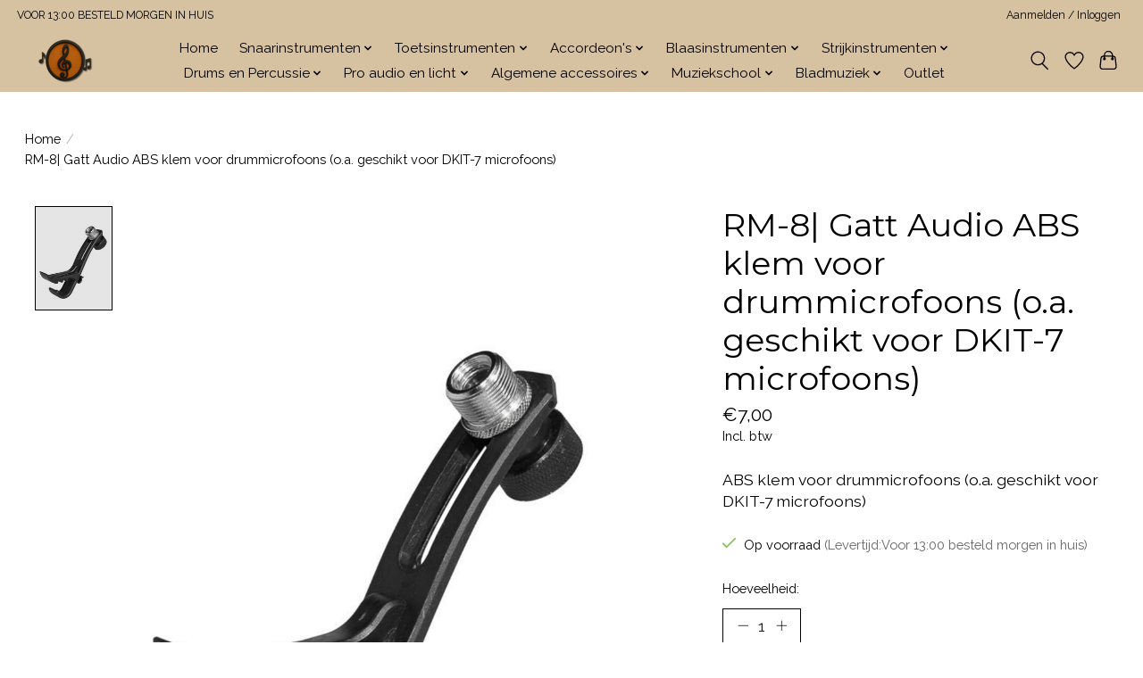

--- FILE ---
content_type: text/html;charset=utf-8
request_url: https://www.muziekhuishidding.nl/rm-8-gatt-audio-abs-klem-voor-drummicrofoons-oa-ge.html
body_size: 12309
content:
<!DOCTYPE html>
<html lang="nl">
  <head>
    <meta charset="utf-8"/>
<!-- [START] 'blocks/head.rain' -->
<!--

  (c) 2008-2026 Lightspeed Netherlands B.V.
  http://www.lightspeedhq.com
  Generated: 18-01-2026 @ 20:30:02

-->
<link rel="canonical" href="https://www.muziekhuishidding.nl/rm-8-gatt-audio-abs-klem-voor-drummicrofoons-oa-ge.html"/>
<link rel="alternate" href="https://www.muziekhuishidding.nl/index.rss" type="application/rss+xml" title="Nieuwe producten"/>
<meta name="robots" content="noodp,noydir"/>
<meta name="google-site-verification" content="gA_28U_16akxTD_sOoJ9EGf0FA2nQI_iuC8TBhL7WFg"/>
<meta property="og:url" content="https://www.muziekhuishidding.nl/rm-8-gatt-audio-abs-klem-voor-drummicrofoons-oa-ge.html?source=facebook"/>
<meta property="og:site_name" content="Muziekhuis Hidding"/>
<meta property="og:title" content="RM-8| Gatt Audio ABS klem voor drummicrofoons (o.a. geschikt voor DKIT-7 microfoons)"/>
<meta property="og:description" content="Een goede drummicrofoon koop je snel bij Muziekhuis Hidding.nl Gratis verzending vanaf €50.-"/>
<meta property="og:image" content="https://cdn.webshopapp.com/shops/278512/files/265820756/rm-8-gatt-audio-abs-klem-voor-drummicrofoons-oa-ge.jpg"/>
<!--[if lt IE 9]>
<script src="https://cdn.webshopapp.com/assets/html5shiv.js?2025-02-20"></script>
<![endif]-->
<!-- [END] 'blocks/head.rain' -->
    <title>RM-8| Gatt Audio ABS klem voor drummicrofoons (o.a. geschikt voor DKIT-7 microfoons) - Muziekhuis Hidding</title>
    <meta name="description" content="Een goede drummicrofoon koop je snel bij Muziekhuis Hidding.nl Gratis verzending vanaf €50.-" />
    <meta name="keywords" content="RM-8|, Gatt, Audio, ABS, klem, voor, drummicrofoons, (o.a., geschikt, voor, DKIT-7, microfoons)" />
    <meta http-equiv="X-UA-Compatible" content="IE=edge">
    <meta name="viewport" content="width=device-width, initial-scale=1">
    <meta name="apple-mobile-web-app-capable" content="yes">
    <meta name="apple-mobile-web-app-status-bar-style" content="black">
    
    <script>document.getElementsByTagName("html")[0].className += " js";</script>

    <link rel="shortcut icon" href="https://cdn.webshopapp.com/shops/278512/themes/174583/assets/favicon.png?2026010916061520210104192718" type="image/x-icon" />
    <link href='//fonts.googleapis.com/css?family=Raleway:400,300,600&display=swap' rel='stylesheet' type='text/css'>
<link href='//fonts.googleapis.com/css?family=Montserrat:400,300,600&display=swap' rel='stylesheet' type='text/css'>
    <link rel="stylesheet" href="https://cdn.webshopapp.com/assets/gui-2-0.css?2025-02-20" />
    <link rel="stylesheet" href="https://cdn.webshopapp.com/assets/gui-responsive-2-0.css?2025-02-20" />
    <link id="lightspeedframe" rel="stylesheet" href="https://cdn.webshopapp.com/shops/278512/themes/174583/assets/style.css?2026010916061520210104192718" />
    <!-- browsers not supporting CSS variables -->
    <script>
      if(!('CSS' in window) || !CSS.supports('color', 'var(--color-var)')) {var cfStyle = document.getElementById('lightspeedframe');if(cfStyle) {var href = cfStyle.getAttribute('href');href = href.replace('style.css', 'style-fallback.css');cfStyle.setAttribute('href', href);}}
    </script>
    <link rel="stylesheet" href="https://cdn.webshopapp.com/shops/278512/themes/174583/assets/settings.css?2026010916061520210104192718" />
    <link rel="stylesheet" href="https://cdn.webshopapp.com/shops/278512/themes/174583/assets/custom.css?2026010916061520210104192718" />

    <script src="https://cdn.webshopapp.com/assets/jquery-3-7-1.js?2025-02-20"></script>
    <script src="https://cdn.webshopapp.com/assets/jquery-ui-1-14-1.js?2025-02-20"></script>

  </head>
  <body>
    
          <header class="main-header main-header--mobile js-main-header position-relative">
  <div class="main-header__top-section">
    <div class="main-header__nav-grid justify-between@md container max-width-lg text-xs padding-y-xxs">
      <div> VOOR 13:00 BESTELD MORGEN IN HUIS</div>
      <ul class="main-header__list flex-grow flex-basis-0 justify-end@md display@md">        
                
                        <li class="main-header__item"><a href="https://www.muziekhuishidding.nl/account/" class="main-header__link" title="Mijn account">Aanmelden / Inloggen</a></li>
      </ul>
    </div>
  </div>
  <div class="main-header__mobile-content container max-width-lg">
          <a href="https://www.muziekhuishidding.nl/" class="main-header__logo" title="Muziekhuis Hidding">
        <img src="https://cdn.webshopapp.com/shops/278512/themes/174583/v/2795673/assets/logo.png?20260109151417" alt="Muziekhuis Hidding">
                <img src="https://cdn.webshopapp.com/shops/278512/themes/174583/v/2795673/assets/logo-white.png?20260109151417" class="main-header__logo-white" alt="Muziekhuis Hidding">
              </a>
        
    <div class="flex items-center">
            <a href="https://www.muziekhuishidding.nl/account/wishlist/" class="main-header__mobile-btn js-tab-focus">
        <svg class="icon" viewBox="0 0 24 25" fill="none"><title>Ga naar verlanglijst</title><path d="M11.3785 4.50387L12 5.42378L12.6215 4.50387C13.6598 2.96698 15.4376 1.94995 17.4545 1.94995C20.65 1.94995 23.232 4.49701 23.25 7.6084C23.2496 8.53335 22.927 9.71432 22.3056 11.056C21.689 12.3875 20.8022 13.8258 19.7333 15.249C17.6019 18.0872 14.7978 20.798 12.0932 22.4477L12 22.488L11.9068 22.4477C9.20215 20.798 6.3981 18.0872 4.26667 15.249C3.1978 13.8258 2.31101 12.3875 1.69437 11.056C1.07303 9.71436 0.750466 8.53342 0.75 7.60848C0.767924 4.49706 3.34993 1.94995 6.54545 1.94995C8.56242 1.94995 10.3402 2.96698 11.3785 4.50387Z" stroke="currentColor" stroke-width="1.5" fill="none"/></svg>
        <span class="sr-only">Verlanglijst</span>
      </a>
            <button class="reset main-header__mobile-btn js-tab-focus" aria-controls="cartDrawer">
        <svg class="icon" viewBox="0 0 24 25" fill="none"><title>Winkelwagen in-/uitschakelen</title><path d="M2.90171 9.65153C3.0797 8.00106 4.47293 6.75 6.13297 6.75H17.867C19.527 6.75 20.9203 8.00105 21.0982 9.65153L22.1767 19.6515C22.3839 21.5732 20.8783 23.25 18.9454 23.25H5.05454C3.1217 23.25 1.61603 21.5732 1.82328 19.6515L2.90171 9.65153Z" stroke="currentColor" stroke-width="1.5" fill="none"/>
        <path d="M7.19995 9.6001V5.7001C7.19995 2.88345 9.4833 0.600098 12.3 0.600098C15.1166 0.600098 17.4 2.88345 17.4 5.7001V9.6001" stroke="currentColor" stroke-width="1.5" fill="none"/>
        <circle cx="7.19996" cy="10.2001" r="1.8" fill="currentColor"/>
        <ellipse cx="17.4" cy="10.2001" rx="1.8" ry="1.8" fill="currentColor"/></svg>
        <span class="sr-only">Winkelwagen</span>
              </button>

      <button class="reset anim-menu-btn js-anim-menu-btn main-header__nav-control js-tab-focus" aria-label="Toggle menu">
        <i class="anim-menu-btn__icon anim-menu-btn__icon--close" aria-hidden="true"></i>
      </button>
    </div>
  </div>

  <div class="main-header__nav" role="navigation">
    <div class="main-header__nav-grid justify-between@md container max-width-lg">
      <div class="main-header__nav-logo-wrapper flex-shrink-0">
        
                  <a href="https://www.muziekhuishidding.nl/" class="main-header__logo" title="Muziekhuis Hidding">
            <img src="https://cdn.webshopapp.com/shops/278512/themes/174583/v/2795673/assets/logo.png?20260109151417" alt="Muziekhuis Hidding">
                        <img src="https://cdn.webshopapp.com/shops/278512/themes/174583/v/2795673/assets/logo-white.png?20260109151417" class="main-header__logo-white" alt="Muziekhuis Hidding">
                      </a>
              </div>
      
      <form action="https://www.muziekhuishidding.nl/search/" method="get" role="search" class="padding-y-md hide@md">
        <label class="sr-only" for="searchInputMobile">Zoeken</label>
        <input class="header-v3__nav-form-control form-control width-100%" value="" autocomplete="off" type="search" name="q" id="searchInputMobile" placeholder="Zoeken ...">
      </form>

      <ul class="main-header__list flex-grow flex-basis-0 flex-wrap justify-center@md">
        
                <li class="main-header__item">
          <a class="main-header__link" href="https://www.muziekhuishidding.nl/">Home</a>
        </li>
        
                <li class="main-header__item js-main-nav__item">
          <a class="main-header__link js-main-nav__control" href="https://www.muziekhuishidding.nl/snaarinstrumenten/">
            <span>Snaarinstrumenten</span>            <svg class="main-header__dropdown-icon icon" viewBox="0 0 16 16"><polygon fill="currentColor" points="8,11.4 2.6,6 4,4.6 8,8.6 12,4.6 13.4,6 "></polygon></svg>                        <i class="main-header__arrow-icon" aria-hidden="true">
              <svg class="icon" viewBox="0 0 16 16">
                <g class="icon__group" fill="none" stroke="currentColor" stroke-linecap="square" stroke-miterlimit="10" stroke-width="2">
                  <path d="M2 2l12 12" />
                  <path d="M14 2L2 14" />
                </g>
              </svg>
            </i>
                        
          </a>
                    <ul class="main-header__dropdown">
            <li class="main-header__dropdown-item"><a href="https://www.muziekhuishidding.nl/snaarinstrumenten/" class="main-header__dropdown-link hide@md">Alle Snaarinstrumenten</a></li>
                        <li class="main-header__dropdown-item">
              <a class="main-header__dropdown-link" href="https://www.muziekhuishidding.nl/snaarinstrumenten/gitaren-elektrische/">
                Gitaren / Elektrische
                                              </a>

                          </li>
                        <li class="main-header__dropdown-item">
              <a class="main-header__dropdown-link" href="https://www.muziekhuishidding.nl/snaarinstrumenten/gitaren-akoestisch-western/">
                Gitaren / Akoestisch / Western
                                              </a>

                          </li>
                        <li class="main-header__dropdown-item">
              <a class="main-header__dropdown-link" href="https://www.muziekhuishidding.nl/snaarinstrumenten/gitaren-klassiek/">
                Gitaren  / Klassiek
                                              </a>

                          </li>
                        <li class="main-header__dropdown-item">
              <a class="main-header__dropdown-link" href="https://www.muziekhuishidding.nl/snaarinstrumenten/basgitaren-elektrische-akoestische/">
                Basgitaren / Elektrische / Akoestische
                                              </a>

                          </li>
                        <li class="main-header__dropdown-item">
              <a class="main-header__dropdown-link" href="https://www.muziekhuishidding.nl/snaarinstrumenten/kindergitaren/">
                Kindergitaren
                                              </a>

                          </li>
                        <li class="main-header__dropdown-item js-main-nav__item position-relative">
              <a class="main-header__dropdown-link js-main-nav__control flex justify-between " href="https://www.muziekhuishidding.nl/snaarinstrumenten/diverse-snaarinstrumenten/">
                Diverse Snaarinstrumenten
                <svg class="dropdown__desktop-icon icon" aria-hidden="true" viewBox="0 0 12 12"><polyline stroke-width="1" stroke="currentColor" fill="none" stroke-linecap="round" stroke-linejoin="round" points="3.5 0.5 9.5 6 3.5 11.5"></polyline></svg>                                <i class="main-header__arrow-icon" aria-hidden="true">
                  <svg class="icon" viewBox="0 0 16 16">
                    <g class="icon__group" fill="none" stroke="currentColor" stroke-linecap="square" stroke-miterlimit="10" stroke-width="2">
                      <path d="M2 2l12 12" />
                      <path d="M14 2L2 14" />
                    </g>
                  </svg>
                </i>
                              </a>

                            <ul class="main-header__dropdown">
                <li><a href="https://www.muziekhuishidding.nl/snaarinstrumenten/diverse-snaarinstrumenten/" class="main-header__dropdown-link hide@md">Alle Diverse Snaarinstrumenten</a></li>
                                <li><a class="main-header__dropdown-link" href="https://www.muziekhuishidding.nl/snaarinstrumenten/diverse-snaarinstrumenten/ukelele/">Ukelele</a></li>
                                <li><a class="main-header__dropdown-link" href="https://www.muziekhuishidding.nl/snaarinstrumenten/diverse-snaarinstrumenten/banjos/">Banjo&#039;s</a></li>
                              </ul>
                          </li>
                        <li class="main-header__dropdown-item js-main-nav__item position-relative">
              <a class="main-header__dropdown-link js-main-nav__control flex justify-between " href="https://www.muziekhuishidding.nl/snaarinstrumenten/gitaarversterkers/">
                Gitaarversterkers
                <svg class="dropdown__desktop-icon icon" aria-hidden="true" viewBox="0 0 12 12"><polyline stroke-width="1" stroke="currentColor" fill="none" stroke-linecap="round" stroke-linejoin="round" points="3.5 0.5 9.5 6 3.5 11.5"></polyline></svg>                                <i class="main-header__arrow-icon" aria-hidden="true">
                  <svg class="icon" viewBox="0 0 16 16">
                    <g class="icon__group" fill="none" stroke="currentColor" stroke-linecap="square" stroke-miterlimit="10" stroke-width="2">
                      <path d="M2 2l12 12" />
                      <path d="M14 2L2 14" />
                    </g>
                  </svg>
                </i>
                              </a>

                            <ul class="main-header__dropdown">
                <li><a href="https://www.muziekhuishidding.nl/snaarinstrumenten/gitaarversterkers/" class="main-header__dropdown-link hide@md">Alle Gitaarversterkers</a></li>
                                <li><a class="main-header__dropdown-link" href="https://www.muziekhuishidding.nl/snaarinstrumenten/gitaarversterkers/basgitaarversterkers/">Basgitaarversterkers</a></li>
                              </ul>
                          </li>
                        <li class="main-header__dropdown-item">
              <a class="main-header__dropdown-link" href="https://www.muziekhuishidding.nl/snaarinstrumenten/effectpedalen-gitaar/">
                Effectpedalen gitaar
                                              </a>

                          </li>
                        <li class="main-header__dropdown-item js-main-nav__item position-relative">
              <a class="main-header__dropdown-link js-main-nav__control flex justify-between " href="https://www.muziekhuishidding.nl/snaarinstrumenten/accessoires/">
                Accessoires
                <svg class="dropdown__desktop-icon icon" aria-hidden="true" viewBox="0 0 12 12"><polyline stroke-width="1" stroke="currentColor" fill="none" stroke-linecap="round" stroke-linejoin="round" points="3.5 0.5 9.5 6 3.5 11.5"></polyline></svg>                                <i class="main-header__arrow-icon" aria-hidden="true">
                  <svg class="icon" viewBox="0 0 16 16">
                    <g class="icon__group" fill="none" stroke="currentColor" stroke-linecap="square" stroke-miterlimit="10" stroke-width="2">
                      <path d="M2 2l12 12" />
                      <path d="M14 2L2 14" />
                    </g>
                  </svg>
                </i>
                              </a>

                            <ul class="main-header__dropdown">
                <li><a href="https://www.muziekhuishidding.nl/snaarinstrumenten/accessoires/" class="main-header__dropdown-link hide@md">Alle Accessoires</a></li>
                                <li><a class="main-header__dropdown-link" href="https://www.muziekhuishidding.nl/snaarinstrumenten/accessoires/stemapparaten/">Stemapparaten</a></li>
                                <li><a class="main-header__dropdown-link" href="https://www.muziekhuishidding.nl/snaarinstrumenten/accessoires/capos/">Capo&#039;s</a></li>
                                <li><a class="main-header__dropdown-link" href="https://www.muziekhuishidding.nl/snaarinstrumenten/accessoires/gitaartassen/">Gitaartassen</a></li>
                                <li><a class="main-header__dropdown-link" href="https://www.muziekhuishidding.nl/snaarinstrumenten/accessoires/gitaarkoffers/">Gitaarkoffers</a></li>
                                <li><a class="main-header__dropdown-link" href="https://www.muziekhuishidding.nl/snaarinstrumenten/accessoires/gitaarstanders-en-haken/">Gitaarstanders en haken</a></li>
                                <li><a class="main-header__dropdown-link" href="https://www.muziekhuishidding.nl/snaarinstrumenten/accessoires/gitaarkabels/">Gitaarkabels</a></li>
                                <li><a class="main-header__dropdown-link" href="https://www.muziekhuishidding.nl/snaarinstrumenten/accessoires/gitaarsnaren/">Gitaarsnaren</a></li>
                                <li><a class="main-header__dropdown-link" href="https://www.muziekhuishidding.nl/snaarinstrumenten/accessoires/gitaarbanden/">Gitaarbanden</a></li>
                                <li><a class="main-header__dropdown-link" href="https://www.muziekhuishidding.nl/snaarinstrumenten/accessoires/onderhoudsproducten/">Onderhoudsproducten</a></li>
                                <li><a class="main-header__dropdown-link" href="https://www.muziekhuishidding.nl/snaarinstrumenten/accessoires/bottlenecks-en-slides/">bottlenecks en slides </a></li>
                                <li><a class="main-header__dropdown-link" href="https://www.muziekhuishidding.nl/snaarinstrumenten/accessoires/plectrums-en-plectrumhouders/">plectrums en plectrumhouders </a></li>
                              </ul>
                          </li>
                        <li class="main-header__dropdown-item">
              <a class="main-header__dropdown-link" href="https://www.muziekhuishidding.nl/snaarinstrumenten/gitaarlessen-online-muziekopleiding/">
                Gitaarlessen Online Muziekopleiding
                                              </a>

                          </li>
                      </ul>
                  </li>
                <li class="main-header__item js-main-nav__item">
          <a class="main-header__link js-main-nav__control" href="https://www.muziekhuishidding.nl/toetsinstrumenten/">
            <span>Toetsinstrumenten</span>            <svg class="main-header__dropdown-icon icon" viewBox="0 0 16 16"><polygon fill="currentColor" points="8,11.4 2.6,6 4,4.6 8,8.6 12,4.6 13.4,6 "></polygon></svg>                        <i class="main-header__arrow-icon" aria-hidden="true">
              <svg class="icon" viewBox="0 0 16 16">
                <g class="icon__group" fill="none" stroke="currentColor" stroke-linecap="square" stroke-miterlimit="10" stroke-width="2">
                  <path d="M2 2l12 12" />
                  <path d="M14 2L2 14" />
                </g>
              </svg>
            </i>
                        
          </a>
                    <ul class="main-header__dropdown">
            <li class="main-header__dropdown-item"><a href="https://www.muziekhuishidding.nl/toetsinstrumenten/" class="main-header__dropdown-link hide@md">Alle Toetsinstrumenten</a></li>
                        <li class="main-header__dropdown-item">
              <a class="main-header__dropdown-link" href="https://www.muziekhuishidding.nl/toetsinstrumenten/keyboards/">
                Keyboard&#039;s
                                              </a>

                          </li>
                        <li class="main-header__dropdown-item">
              <a class="main-header__dropdown-link" href="https://www.muziekhuishidding.nl/toetsinstrumenten/elektrische-pianos/">
                Elektrische Piano&#039;s
                                              </a>

                          </li>
                        <li class="main-header__dropdown-item">
              <a class="main-header__dropdown-link" href="https://www.muziekhuishidding.nl/toetsinstrumenten/accessoires/">
                Accessoires
                                              </a>

                          </li>
                        <li class="main-header__dropdown-item">
              <a class="main-header__dropdown-link" href="https://www.muziekhuishidding.nl/toetsinstrumenten/keyboardlessen-piano-online-muziekopleiding/">
                Keyboardlessen/Piano Online Muziekopleiding
                                              </a>

                          </li>
                      </ul>
                  </li>
                <li class="main-header__item js-main-nav__item">
          <a class="main-header__link js-main-nav__control" href="https://www.muziekhuishidding.nl/accordeons/">
            <span>Accordeon&#039;s</span>            <svg class="main-header__dropdown-icon icon" viewBox="0 0 16 16"><polygon fill="currentColor" points="8,11.4 2.6,6 4,4.6 8,8.6 12,4.6 13.4,6 "></polygon></svg>                        <i class="main-header__arrow-icon" aria-hidden="true">
              <svg class="icon" viewBox="0 0 16 16">
                <g class="icon__group" fill="none" stroke="currentColor" stroke-linecap="square" stroke-miterlimit="10" stroke-width="2">
                  <path d="M2 2l12 12" />
                  <path d="M14 2L2 14" />
                </g>
              </svg>
            </i>
                        
          </a>
                    <ul class="main-header__dropdown">
            <li class="main-header__dropdown-item"><a href="https://www.muziekhuishidding.nl/accordeons/" class="main-header__dropdown-link hide@md">Alle Accordeon&#039;s</a></li>
                        <li class="main-header__dropdown-item">
              <a class="main-header__dropdown-link" href="https://www.muziekhuishidding.nl/accordeons/toets-accordeons/">
                Toets Accordeon&#039;s
                                              </a>

                          </li>
                        <li class="main-header__dropdown-item">
              <a class="main-header__dropdown-link" href="https://www.muziekhuishidding.nl/accordeons/knop-accordeons/">
                Knop Accordeon&#039;s
                                              </a>

                          </li>
                        <li class="main-header__dropdown-item">
              <a class="main-header__dropdown-link" href="https://www.muziekhuishidding.nl/accordeons/accessoires/">
                Accessoires
                                              </a>

                          </li>
                      </ul>
                  </li>
                <li class="main-header__item js-main-nav__item">
          <a class="main-header__link js-main-nav__control" href="https://www.muziekhuishidding.nl/blaasinstrumenten/">
            <span>Blaasinstrumenten</span>            <svg class="main-header__dropdown-icon icon" viewBox="0 0 16 16"><polygon fill="currentColor" points="8,11.4 2.6,6 4,4.6 8,8.6 12,4.6 13.4,6 "></polygon></svg>                        <i class="main-header__arrow-icon" aria-hidden="true">
              <svg class="icon" viewBox="0 0 16 16">
                <g class="icon__group" fill="none" stroke="currentColor" stroke-linecap="square" stroke-miterlimit="10" stroke-width="2">
                  <path d="M2 2l12 12" />
                  <path d="M14 2L2 14" />
                </g>
              </svg>
            </i>
                        
          </a>
                    <ul class="main-header__dropdown">
            <li class="main-header__dropdown-item"><a href="https://www.muziekhuishidding.nl/blaasinstrumenten/" class="main-header__dropdown-link hide@md">Alle Blaasinstrumenten</a></li>
                        <li class="main-header__dropdown-item">
              <a class="main-header__dropdown-link" href="https://www.muziekhuishidding.nl/blaasinstrumenten/houtblazers/">
                Houtblazers 
                                              </a>

                          </li>
                        <li class="main-header__dropdown-item">
              <a class="main-header__dropdown-link" href="https://www.muziekhuishidding.nl/blaasinstrumenten/koperblazers/">
                Koperblazers 
                                              </a>

                          </li>
                        <li class="main-header__dropdown-item">
              <a class="main-header__dropdown-link" href="https://www.muziekhuishidding.nl/blaasinstrumenten/mondharmonicas/">
                Mondharmonica&#039;s
                                              </a>

                          </li>
                        <li class="main-header__dropdown-item">
              <a class="main-header__dropdown-link" href="https://www.muziekhuishidding.nl/blaasinstrumenten/accessoires-blaasinstrumenten/">
                 Accessoires Blaasinstrumenten
                                              </a>

                          </li>
                        <li class="main-header__dropdown-item">
              <a class="main-header__dropdown-link" href="https://www.muziekhuishidding.nl/blaasinstrumenten/kazoos-en-mondharpen/">
                Kazoo&#039;s en mondharpen
                                              </a>

                          </li>
                        <li class="main-header__dropdown-item">
              <a class="main-header__dropdown-link" href="https://www.muziekhuishidding.nl/blaasinstrumenten/dwarsfluitlessen-online-muziekopleiding/">
                Dwarsfluitlessen Online Muziekopleiding
                                              </a>

                          </li>
                        <li class="main-header__dropdown-item">
              <a class="main-header__dropdown-link" href="https://www.muziekhuishidding.nl/blaasinstrumenten/blokfluiten/">
                Blokfluiten
                                              </a>

                          </li>
                        <li class="main-header__dropdown-item">
              <a class="main-header__dropdown-link" href="https://www.muziekhuishidding.nl/blaasinstrumenten/panfluiten/">
                Panfluiten
                                              </a>

                          </li>
                      </ul>
                  </li>
                <li class="main-header__item js-main-nav__item">
          <a class="main-header__link js-main-nav__control" href="https://www.muziekhuishidding.nl/strijkinstrumenten/">
            <span>Strijkinstrumenten</span>            <svg class="main-header__dropdown-icon icon" viewBox="0 0 16 16"><polygon fill="currentColor" points="8,11.4 2.6,6 4,4.6 8,8.6 12,4.6 13.4,6 "></polygon></svg>                        <i class="main-header__arrow-icon" aria-hidden="true">
              <svg class="icon" viewBox="0 0 16 16">
                <g class="icon__group" fill="none" stroke="currentColor" stroke-linecap="square" stroke-miterlimit="10" stroke-width="2">
                  <path d="M2 2l12 12" />
                  <path d="M14 2L2 14" />
                </g>
              </svg>
            </i>
                        
          </a>
                    <ul class="main-header__dropdown">
            <li class="main-header__dropdown-item"><a href="https://www.muziekhuishidding.nl/strijkinstrumenten/" class="main-header__dropdown-link hide@md">Alle Strijkinstrumenten</a></li>
                        <li class="main-header__dropdown-item">
              <a class="main-header__dropdown-link" href="https://www.muziekhuishidding.nl/strijkinstrumenten/violen/">
                Violen
                                              </a>

                          </li>
                      </ul>
                  </li>
                <li class="main-header__item js-main-nav__item">
          <a class="main-header__link js-main-nav__control" href="https://www.muziekhuishidding.nl/drums-en-percussie/">
            <span>Drums en Percussie</span>            <svg class="main-header__dropdown-icon icon" viewBox="0 0 16 16"><polygon fill="currentColor" points="8,11.4 2.6,6 4,4.6 8,8.6 12,4.6 13.4,6 "></polygon></svg>                        <i class="main-header__arrow-icon" aria-hidden="true">
              <svg class="icon" viewBox="0 0 16 16">
                <g class="icon__group" fill="none" stroke="currentColor" stroke-linecap="square" stroke-miterlimit="10" stroke-width="2">
                  <path d="M2 2l12 12" />
                  <path d="M14 2L2 14" />
                </g>
              </svg>
            </i>
                        
          </a>
                    <ul class="main-header__dropdown">
            <li class="main-header__dropdown-item"><a href="https://www.muziekhuishidding.nl/drums-en-percussie/" class="main-header__dropdown-link hide@md">Alle Drums en Percussie</a></li>
                        <li class="main-header__dropdown-item">
              <a class="main-header__dropdown-link" href="https://www.muziekhuishidding.nl/drums-en-percussie/akoestische-drums/">
                Akoestische Drums
                                              </a>

                          </li>
                        <li class="main-header__dropdown-item">
              <a class="main-header__dropdown-link" href="https://www.muziekhuishidding.nl/drums-en-percussie/elektrische-drums/">
                Elektrische Drums
                                              </a>

                          </li>
                        <li class="main-header__dropdown-item">
              <a class="main-header__dropdown-link" href="https://www.muziekhuishidding.nl/drums-en-percussie/percussie-wereldmuziek/">
                Percussie Wereldmuziek
                                              </a>

                          </li>
                        <li class="main-header__dropdown-item js-main-nav__item position-relative">
              <a class="main-header__dropdown-link js-main-nav__control flex justify-between " href="https://www.muziekhuishidding.nl/drums-en-percussie/accessoires/">
                Accessoires
                <svg class="dropdown__desktop-icon icon" aria-hidden="true" viewBox="0 0 12 12"><polyline stroke-width="1" stroke="currentColor" fill="none" stroke-linecap="round" stroke-linejoin="round" points="3.5 0.5 9.5 6 3.5 11.5"></polyline></svg>                                <i class="main-header__arrow-icon" aria-hidden="true">
                  <svg class="icon" viewBox="0 0 16 16">
                    <g class="icon__group" fill="none" stroke="currentColor" stroke-linecap="square" stroke-miterlimit="10" stroke-width="2">
                      <path d="M2 2l12 12" />
                      <path d="M14 2L2 14" />
                    </g>
                  </svg>
                </i>
                              </a>

                            <ul class="main-header__dropdown">
                <li><a href="https://www.muziekhuishidding.nl/drums-en-percussie/accessoires/" class="main-header__dropdown-link hide@md">Alle Accessoires</a></li>
                                <li><a class="main-header__dropdown-link" href="https://www.muziekhuishidding.nl/drums-en-percussie/accessoires/stokken-en-kloppers/">Stokken en kloppers</a></li>
                                <li><a class="main-header__dropdown-link" href="https://www.muziekhuishidding.nl/drums-en-percussie/accessoires/drumvellen-en-dempringen/">Drumvellen en dempringen</a></li>
                                <li><a class="main-header__dropdown-link" href="https://www.muziekhuishidding.nl/drums-en-percussie/accessoires/drummicrofoon-triggers/">Drummicrofoon, triggers</a></li>
                                <li><a class="main-header__dropdown-link" href="https://www.muziekhuishidding.nl/drums-en-percussie/accessoires/hardware/">Hardware</a></li>
                                <li><a class="main-header__dropdown-link" href="https://www.muziekhuishidding.nl/drums-en-percussie/accessoires/versterkers-voor-elektronische-slagwerken/">versterkers voor elektronische slagwerken </a></li>
                              </ul>
                          </li>
                        <li class="main-header__dropdown-item">
              <a class="main-header__dropdown-link" href="https://www.muziekhuishidding.nl/drums-en-percussie/drumlessen-online-muziekopleiding/">
                Drumlessen Online Muziekopleiding
                                              </a>

                          </li>
                      </ul>
                  </li>
                <li class="main-header__item js-main-nav__item">
          <a class="main-header__link js-main-nav__control" href="https://www.muziekhuishidding.nl/pro-audio-en-licht/">
            <span>Pro audio en licht</span>            <svg class="main-header__dropdown-icon icon" viewBox="0 0 16 16"><polygon fill="currentColor" points="8,11.4 2.6,6 4,4.6 8,8.6 12,4.6 13.4,6 "></polygon></svg>                        <i class="main-header__arrow-icon" aria-hidden="true">
              <svg class="icon" viewBox="0 0 16 16">
                <g class="icon__group" fill="none" stroke="currentColor" stroke-linecap="square" stroke-miterlimit="10" stroke-width="2">
                  <path d="M2 2l12 12" />
                  <path d="M14 2L2 14" />
                </g>
              </svg>
            </i>
                        
          </a>
                    <ul class="main-header__dropdown">
            <li class="main-header__dropdown-item"><a href="https://www.muziekhuishidding.nl/pro-audio-en-licht/" class="main-header__dropdown-link hide@md">Alle Pro audio en licht</a></li>
                        <li class="main-header__dropdown-item">
              <a class="main-header__dropdown-link" href="https://www.muziekhuishidding.nl/pro-audio-en-licht/dj-apparatuur/">
                DJ Apparatuur
                                              </a>

                          </li>
                        <li class="main-header__dropdown-item">
              <a class="main-header__dropdown-link" href="https://www.muziekhuishidding.nl/pro-audio-en-licht/draagbare-geluidssystemen/">
                Draagbare geluidssystemen
                                              </a>

                          </li>
                        <li class="main-header__dropdown-item">
              <a class="main-header__dropdown-link" href="https://www.muziekhuishidding.nl/pro-audio-en-licht/speakers-sets/">
                Speakers &amp; sets
                                              </a>

                          </li>
                        <li class="main-header__dropdown-item">
              <a class="main-header__dropdown-link" href="https://www.muziekhuishidding.nl/pro-audio-en-licht/mengpanelen-en-versterkers/">
                Mengpanelen en versterkers
                                              </a>

                          </li>
                        <li class="main-header__dropdown-item">
              <a class="main-header__dropdown-link" href="https://www.muziekhuishidding.nl/pro-audio-en-licht/microfoons/">
                Microfoon&#039;s
                                              </a>

                          </li>
                        <li class="main-header__dropdown-item">
              <a class="main-header__dropdown-link" href="https://www.muziekhuishidding.nl/pro-audio-en-licht/lichteffecten-en-effectmachines/">
                Lichteffecten en effectmachines
                                              </a>

                          </li>
                        <li class="main-header__dropdown-item">
              <a class="main-header__dropdown-link" href="https://www.muziekhuishidding.nl/pro-audio-en-licht/hoofdtelefoons/">
                 Hoofdtelefoons
                                              </a>

                          </li>
                        <li class="main-header__dropdown-item">
              <a class="main-header__dropdown-link" href="https://www.muziekhuishidding.nl/pro-audio-en-licht/accessoires/">
                Accessoires
                                              </a>

                          </li>
                        <li class="main-header__dropdown-item">
              <a class="main-header__dropdown-link" href="https://www.muziekhuishidding.nl/pro-audio-en-licht/di-boxen-audio-interfaces/">
                Di boxen / Audio interfaces
                                              </a>

                          </li>
                        <li class="main-header__dropdown-item">
              <a class="main-header__dropdown-link" href="https://www.muziekhuishidding.nl/pro-audio-en-licht/studiomonitoren/">
                Studiomonitoren
                                              </a>

                          </li>
                        <li class="main-header__dropdown-item js-main-nav__item position-relative">
              <a class="main-header__dropdown-link js-main-nav__control flex justify-between " href="https://www.muziekhuishidding.nl/pro-audio-en-licht/kabels/">
                Kabels
                <svg class="dropdown__desktop-icon icon" aria-hidden="true" viewBox="0 0 12 12"><polyline stroke-width="1" stroke="currentColor" fill="none" stroke-linecap="round" stroke-linejoin="round" points="3.5 0.5 9.5 6 3.5 11.5"></polyline></svg>                                <i class="main-header__arrow-icon" aria-hidden="true">
                  <svg class="icon" viewBox="0 0 16 16">
                    <g class="icon__group" fill="none" stroke="currentColor" stroke-linecap="square" stroke-miterlimit="10" stroke-width="2">
                      <path d="M2 2l12 12" />
                      <path d="M14 2L2 14" />
                    </g>
                  </svg>
                </i>
                              </a>

                            <ul class="main-header__dropdown">
                <li><a href="https://www.muziekhuishidding.nl/pro-audio-en-licht/kabels/" class="main-header__dropdown-link hide@md">Alle Kabels</a></li>
                                <li><a class="main-header__dropdown-link" href="https://www.muziekhuishidding.nl/pro-audio-en-licht/kabels/instrumentkabels/">instrumentkabels </a></li>
                                <li><a class="main-header__dropdown-link" href="https://www.muziekhuishidding.nl/pro-audio-en-licht/kabels/luidsprekerkabels/">luidsprekerkabels </a></li>
                                <li><a class="main-header__dropdown-link" href="https://www.muziekhuishidding.nl/pro-audio-en-licht/kabels/patchkabels/">patchkabels </a></li>
                                <li><a class="main-header__dropdown-link" href="https://www.muziekhuishidding.nl/pro-audio-en-licht/kabels/audio-signaalkabel/">audio signaalkabel</a></li>
                                <li><a class="main-header__dropdown-link" href="https://www.muziekhuishidding.nl/pro-audio-en-licht/kabels/microfoonkabels/">microfoonkabels </a></li>
                                <li><a class="main-header__dropdown-link" href="https://www.muziekhuishidding.nl/pro-audio-en-licht/kabels/verloop-pluggen/">Verloop pluggen</a></li>
                              </ul>
                          </li>
                      </ul>
                  </li>
                <li class="main-header__item js-main-nav__item">
          <a class="main-header__link js-main-nav__control" href="https://www.muziekhuishidding.nl/algemene-accessoires/">
            <span>Algemene accessoires</span>            <svg class="main-header__dropdown-icon icon" viewBox="0 0 16 16"><polygon fill="currentColor" points="8,11.4 2.6,6 4,4.6 8,8.6 12,4.6 13.4,6 "></polygon></svg>                        <i class="main-header__arrow-icon" aria-hidden="true">
              <svg class="icon" viewBox="0 0 16 16">
                <g class="icon__group" fill="none" stroke="currentColor" stroke-linecap="square" stroke-miterlimit="10" stroke-width="2">
                  <path d="M2 2l12 12" />
                  <path d="M14 2L2 14" />
                </g>
              </svg>
            </i>
                        
          </a>
                    <ul class="main-header__dropdown">
            <li class="main-header__dropdown-item"><a href="https://www.muziekhuishidding.nl/algemene-accessoires/" class="main-header__dropdown-link hide@md">Alle Algemene accessoires</a></li>
                        <li class="main-header__dropdown-item">
              <a class="main-header__dropdown-link" href="https://www.muziekhuishidding.nl/algemene-accessoires/banken-en-krukken/">
                Banken en krukken
                                              </a>

                          </li>
                        <li class="main-header__dropdown-item">
              <a class="main-header__dropdown-link" href="https://www.muziekhuishidding.nl/algemene-accessoires/bladstandaard-lessenaars/">
                Bladstandaard / Lessenaars
                                              </a>

                          </li>
                        <li class="main-header__dropdown-item">
              <a class="main-header__dropdown-link" href="https://www.muziekhuishidding.nl/algemene-accessoires/lessenaarlampjes/">
                Lessenaarlampjes
                                              </a>

                          </li>
                        <li class="main-header__dropdown-item">
              <a class="main-header__dropdown-link" href="https://www.muziekhuishidding.nl/algemene-accessoires/metronomen/">
                Metronomen
                                              </a>

                          </li>
                        <li class="main-header__dropdown-item">
              <a class="main-header__dropdown-link" href="https://www.muziekhuishidding.nl/algemene-accessoires/gehoorbescherming/">
                Gehoorbescherming
                                              </a>

                          </li>
                        <li class="main-header__dropdown-item">
              <a class="main-header__dropdown-link" href="https://www.muziekhuishidding.nl/algemene-accessoires/microfoonstatieven-en-toebehoren/">
                microfoonstatieven en toebehoren
                                              </a>

                          </li>
                      </ul>
                  </li>
                <li class="main-header__item js-main-nav__item">
          <a class="main-header__link js-main-nav__control" href="https://www.muziekhuishidding.nl/muziekschool/">
            <span>Muziekschool</span>            <svg class="main-header__dropdown-icon icon" viewBox="0 0 16 16"><polygon fill="currentColor" points="8,11.4 2.6,6 4,4.6 8,8.6 12,4.6 13.4,6 "></polygon></svg>                        <i class="main-header__arrow-icon" aria-hidden="true">
              <svg class="icon" viewBox="0 0 16 16">
                <g class="icon__group" fill="none" stroke="currentColor" stroke-linecap="square" stroke-miterlimit="10" stroke-width="2">
                  <path d="M2 2l12 12" />
                  <path d="M14 2L2 14" />
                </g>
              </svg>
            </i>
                        
          </a>
                    <ul class="main-header__dropdown">
            <li class="main-header__dropdown-item"><a href="https://www.muziekhuishidding.nl/muziekschool/" class="main-header__dropdown-link hide@md">Alle Muziekschool</a></li>
                        <li class="main-header__dropdown-item js-main-nav__item position-relative">
              <a class="main-header__dropdown-link js-main-nav__control flex justify-between " href="https://www.muziekhuishidding.nl/muziekschool/muziekschool-hidding/">
                Muziekschool Hidding
                <svg class="dropdown__desktop-icon icon" aria-hidden="true" viewBox="0 0 12 12"><polyline stroke-width="1" stroke="currentColor" fill="none" stroke-linecap="round" stroke-linejoin="round" points="3.5 0.5 9.5 6 3.5 11.5"></polyline></svg>                                <i class="main-header__arrow-icon" aria-hidden="true">
                  <svg class="icon" viewBox="0 0 16 16">
                    <g class="icon__group" fill="none" stroke="currentColor" stroke-linecap="square" stroke-miterlimit="10" stroke-width="2">
                      <path d="M2 2l12 12" />
                      <path d="M14 2L2 14" />
                    </g>
                  </svg>
                </i>
                              </a>

                            <ul class="main-header__dropdown">
                <li><a href="https://www.muziekhuishidding.nl/muziekschool/muziekschool-hidding/" class="main-header__dropdown-link hide@md">Alle Muziekschool Hidding</a></li>
                                <li><a class="main-header__dropdown-link" href="https://www.muziekhuishidding.nl/muziekschool/muziekschool-hidding/gitaarlessen/">Gitaarlessen</a></li>
                                <li><a class="main-header__dropdown-link" href="https://www.muziekhuishidding.nl/muziekschool/muziekschool-hidding/basgitaarlessen/">Basgitaarlessen</a></li>
                                <li><a class="main-header__dropdown-link" href="https://www.muziekhuishidding.nl/muziekschool/muziekschool-hidding/pianolessen/">Pianolessen</a></li>
                                <li><a class="main-header__dropdown-link" href="https://www.muziekhuishidding.nl/muziekschool/muziekschool-hidding/keyboardlessen/">Keyboardlessen</a></li>
                                <li><a class="main-header__dropdown-link" href="https://www.muziekhuishidding.nl/muziekschool/muziekschool-hidding/orgellessen/">Orgellessen</a></li>
                                <li><a class="main-header__dropdown-link" href="https://www.muziekhuishidding.nl/muziekschool/muziekschool-hidding/accordeonlessen/">Accordeonlessen</a></li>
                                <li><a class="main-header__dropdown-link" href="https://www.muziekhuishidding.nl/muziekschool/muziekschool-hidding/dwarsfluitlessen/">Dwarsfluitlessen</a></li>
                                <li><a class="main-header__dropdown-link" href="https://www.muziekhuishidding.nl/muziekschool/muziekschool-hidding/drumlessen/">Drumlessen</a></li>
                                <li><a class="main-header__dropdown-link" href="https://www.muziekhuishidding.nl/muziekschool/muziekschool-hidding/zanglessen/">Zanglessen </a></li>
                                <li><a class="main-header__dropdown-link" href="https://www.muziekhuishidding.nl/muziekschool/muziekschool-hidding/dj-lessen/">DJ lessen</a></li>
                                <li><a class="main-header__dropdown-link" href="https://www.muziekhuishidding.nl/muziekschool/muziekschool-hidding/elektronisch-componeren/">Elektronisch componeren</a></li>
                              </ul>
                          </li>
                        <li class="main-header__dropdown-item js-main-nav__item position-relative">
              <a class="main-header__dropdown-link js-main-nav__control flex justify-between " href="https://www.muziekhuishidding.nl/muziekschool/online-muziekopleiding/">
                Online Muziekopleiding
                <svg class="dropdown__desktop-icon icon" aria-hidden="true" viewBox="0 0 12 12"><polyline stroke-width="1" stroke="currentColor" fill="none" stroke-linecap="round" stroke-linejoin="round" points="3.5 0.5 9.5 6 3.5 11.5"></polyline></svg>                                <i class="main-header__arrow-icon" aria-hidden="true">
                  <svg class="icon" viewBox="0 0 16 16">
                    <g class="icon__group" fill="none" stroke="currentColor" stroke-linecap="square" stroke-miterlimit="10" stroke-width="2">
                      <path d="M2 2l12 12" />
                      <path d="M14 2L2 14" />
                    </g>
                  </svg>
                </i>
                              </a>

                            <ul class="main-header__dropdown">
                <li><a href="https://www.muziekhuishidding.nl/muziekschool/online-muziekopleiding/" class="main-header__dropdown-link hide@md">Alle Online Muziekopleiding</a></li>
                                <li><a class="main-header__dropdown-link" href="https://www.muziekhuishidding.nl/muziekschool/online-muziekopleiding/gitaarlessen/">Gitaarlessen </a></li>
                                <li><a class="main-header__dropdown-link" href="https://www.muziekhuishidding.nl/muziekschool/online-muziekopleiding/basgitaarlessen/">Basgitaarlessen</a></li>
                                <li><a class="main-header__dropdown-link" href="https://www.muziekhuishidding.nl/muziekschool/online-muziekopleiding/pianolessen/">Pianolessen</a></li>
                                <li><a class="main-header__dropdown-link" href="https://www.muziekhuishidding.nl/muziekschool/online-muziekopleiding/keyboardlessen/">Keyboardlessen</a></li>
                                <li><a class="main-header__dropdown-link" href="https://www.muziekhuishidding.nl/muziekschool/online-muziekopleiding/dwarsfluit-lessen/">Dwarsfluit lessen</a></li>
                                <li><a class="main-header__dropdown-link" href="https://www.muziekhuishidding.nl/muziekschool/online-muziekopleiding/drum-lessen/">Drum lessen</a></li>
                                <li><a class="main-header__dropdown-link" href="https://www.muziekhuishidding.nl/muziekschool/online-muziekopleiding/zang-lessen/">Zang lessen </a></li>
                                <li><a class="main-header__dropdown-link" href="https://www.muziekhuishidding.nl/muziekschool/online-muziekopleiding/dj-lessen/">DJ lessen</a></li>
                                <li><a class="main-header__dropdown-link" href="https://www.muziekhuishidding.nl/muziekschool/online-muziekopleiding/elektronisch-componeren/">Elektronisch componeren</a></li>
                              </ul>
                          </li>
                      </ul>
                  </li>
                <li class="main-header__item js-main-nav__item">
          <a class="main-header__link js-main-nav__control" href="https://www.muziekhuishidding.nl/bladmuziek/">
            <span>Bladmuziek</span>            <svg class="main-header__dropdown-icon icon" viewBox="0 0 16 16"><polygon fill="currentColor" points="8,11.4 2.6,6 4,4.6 8,8.6 12,4.6 13.4,6 "></polygon></svg>                        <i class="main-header__arrow-icon" aria-hidden="true">
              <svg class="icon" viewBox="0 0 16 16">
                <g class="icon__group" fill="none" stroke="currentColor" stroke-linecap="square" stroke-miterlimit="10" stroke-width="2">
                  <path d="M2 2l12 12" />
                  <path d="M14 2L2 14" />
                </g>
              </svg>
            </i>
                        
          </a>
                    <ul class="main-header__dropdown">
            <li class="main-header__dropdown-item"><a href="https://www.muziekhuishidding.nl/bladmuziek/" class="main-header__dropdown-link hide@md">Alle Bladmuziek</a></li>
                        <li class="main-header__dropdown-item">
              <a class="main-header__dropdown-link" href="https://www.muziekhuishidding.nl/bladmuziek/gitaar-en-basgitaar/">
                Gitaar en Basgitaar
                                              </a>

                          </li>
                        <li class="main-header__dropdown-item">
              <a class="main-header__dropdown-link" href="https://www.muziekhuishidding.nl/bladmuziek/keyboard-en-piano/">
                Keyboard en Piano
                                              </a>

                          </li>
                        <li class="main-header__dropdown-item">
              <a class="main-header__dropdown-link" href="https://www.muziekhuishidding.nl/bladmuziek/drums/">
                Drums 
                                              </a>

                          </li>
                        <li class="main-header__dropdown-item">
              <a class="main-header__dropdown-link" href="https://www.muziekhuishidding.nl/bladmuziek/blaasinstrumenten/">
                Blaasinstrumenten
                                              </a>

                          </li>
                        <li class="main-header__dropdown-item">
              <a class="main-header__dropdown-link" href="https://www.muziekhuishidding.nl/bladmuziek/accordeon/">
                Accordeon
                                              </a>

                          </li>
                      </ul>
                  </li>
                <li class="main-header__item">
          <a class="main-header__link" href="https://www.muziekhuishidding.nl/outlet/">
            Outlet                                    
          </a>
                  </li>
        
        
        
        
                
        <li class="main-header__item hide@md">
          <ul class="main-header__list main-header__list--mobile-items">        
            
                                    <li class="main-header__item"><a href="https://www.muziekhuishidding.nl/account/" class="main-header__link" title="Mijn account">Aanmelden / Inloggen</a></li>
          </ul>
        </li>
        
      </ul>

      <ul class="main-header__list flex-shrink-0 justify-end@md display@md">
        <li class="main-header__item">
          
          <button class="reset switch-icon main-header__link main-header__link--icon js-toggle-search js-switch-icon js-tab-focus" aria-label="Toggle icon">
            <svg class="icon switch-icon__icon--a" viewBox="0 0 24 25"><title>Zoeken in-/uitschakelen</title><path fill-rule="evenodd" clip-rule="evenodd" d="M17.6032 9.55171C17.6032 13.6671 14.267 17.0033 10.1516 17.0033C6.03621 17.0033 2.70001 13.6671 2.70001 9.55171C2.70001 5.4363 6.03621 2.1001 10.1516 2.1001C14.267 2.1001 17.6032 5.4363 17.6032 9.55171ZM15.2499 16.9106C13.8031 17.9148 12.0461 18.5033 10.1516 18.5033C5.20779 18.5033 1.20001 14.4955 1.20001 9.55171C1.20001 4.60787 5.20779 0.600098 10.1516 0.600098C15.0955 0.600098 19.1032 4.60787 19.1032 9.55171C19.1032 12.0591 18.0724 14.3257 16.4113 15.9507L23.2916 22.8311C23.5845 23.1239 23.5845 23.5988 23.2916 23.8917C22.9987 24.1846 22.5239 24.1846 22.231 23.8917L15.2499 16.9106Z" fill="currentColor"/></svg>

            <svg class="icon switch-icon__icon--b" viewBox="0 0 32 32"><title>Zoeken in-/uitschakelen</title><g fill="none" stroke="currentColor" stroke-miterlimit="10" stroke-linecap="round" stroke-linejoin="round" stroke-width="2"><line x1="27" y1="5" x2="5" y2="27"></line><line x1="27" y1="27" x2="5" y2="5"></line></g></svg>
          </button>

        </li>
                <li class="main-header__item">
          <a href="https://www.muziekhuishidding.nl/account/wishlist/" class="main-header__link main-header__link--icon">
            <svg class="icon" viewBox="0 0 24 25" fill="none"><title>Ga naar verlanglijst</title><path d="M11.3785 4.50387L12 5.42378L12.6215 4.50387C13.6598 2.96698 15.4376 1.94995 17.4545 1.94995C20.65 1.94995 23.232 4.49701 23.25 7.6084C23.2496 8.53335 22.927 9.71432 22.3056 11.056C21.689 12.3875 20.8022 13.8258 19.7333 15.249C17.6019 18.0872 14.7978 20.798 12.0932 22.4477L12 22.488L11.9068 22.4477C9.20215 20.798 6.3981 18.0872 4.26667 15.249C3.1978 13.8258 2.31101 12.3875 1.69437 11.056C1.07303 9.71436 0.750466 8.53342 0.75 7.60848C0.767924 4.49706 3.34993 1.94995 6.54545 1.94995C8.56242 1.94995 10.3402 2.96698 11.3785 4.50387Z" stroke="currentColor" stroke-width="1.5" fill="none"/></svg>
            <span class="sr-only">Verlanglijst</span>
          </a>
        </li>
                <li class="main-header__item">
          <a href="#0" class="main-header__link main-header__link--icon" aria-controls="cartDrawer">
            <svg class="icon" viewBox="0 0 24 25" fill="none"><title>Winkelwagen in-/uitschakelen</title><path d="M2.90171 9.65153C3.0797 8.00106 4.47293 6.75 6.13297 6.75H17.867C19.527 6.75 20.9203 8.00105 21.0982 9.65153L22.1767 19.6515C22.3839 21.5732 20.8783 23.25 18.9454 23.25H5.05454C3.1217 23.25 1.61603 21.5732 1.82328 19.6515L2.90171 9.65153Z" stroke="currentColor" stroke-width="1.5" fill="none"/>
            <path d="M7.19995 9.6001V5.7001C7.19995 2.88345 9.4833 0.600098 12.3 0.600098C15.1166 0.600098 17.4 2.88345 17.4 5.7001V9.6001" stroke="currentColor" stroke-width="1.5" fill="none"/>
            <circle cx="7.19996" cy="10.2001" r="1.8" fill="currentColor"/>
            <ellipse cx="17.4" cy="10.2001" rx="1.8" ry="1.8" fill="currentColor"/></svg>
            <span class="sr-only">Winkelwagen</span>
                      </a>
        </li>
      </ul>
      
    	<div class="main-header__search-form bg">
        <form action="https://www.muziekhuishidding.nl/search/" method="get" role="search" class="container max-width-lg">
          <label class="sr-only" for="searchInput">Zoeken</label>
          <input class="header-v3__nav-form-control form-control width-100%" value="" autocomplete="off" type="search" name="q" id="searchInput" placeholder="Zoeken ...">
        </form>
      </div>
      
    </div>
  </div>
</header>

<div class="drawer dr-cart js-drawer" id="cartDrawer">
  <div class="drawer__content bg shadow-md flex flex-column" role="alertdialog" aria-labelledby="drawer-cart-title">
    <header class="flex items-center justify-between flex-shrink-0 padding-x-md padding-y-md">
      <h1 id="drawer-cart-title" class="text-base text-truncate">Winkelwagen</h1>

      <button class="reset drawer__close-btn js-drawer__close js-tab-focus">
        <svg class="icon icon--xs" viewBox="0 0 16 16"><title>Winkelwagenpaneel sluiten</title><g stroke-width="2" stroke="currentColor" fill="none" stroke-linecap="round" stroke-linejoin="round" stroke-miterlimit="10"><line x1="13.5" y1="2.5" x2="2.5" y2="13.5"></line><line x1="2.5" y1="2.5" x2="13.5" y2="13.5"></line></g></svg>
      </button>
    </header>

    <div class="drawer__body padding-x-md padding-bottom-sm js-drawer__body">
            <p class="margin-y-xxxl color-contrast-medium text-sm text-center">Je winkelwagen is momenteel leeg</p>
          </div>

    <footer class="padding-x-md padding-y-md flex-shrink-0">
      <p class="text-sm text-center color-contrast-medium margin-bottom-sm">Betaal veilig met:</p>
      <p class="text-sm flex flex-wrap gap-xs text-xs@md justify-center">
                  <a href="https://www.muziekhuishidding.nl/service/payment-methods/" title="iDEAL">
            <img src="https://cdn.webshopapp.com/assets/icon-payment-ideal.png?2025-02-20" alt="iDEAL" height="16" />
          </a>
              </p>
    </footer>
  </div>
</div>                  	  
  
<section class="container max-width-lg product js-product">
  <div class="padding-y-lg grid gap-md">
    <div class="col-6@md">
      <nav class="breadcrumbs text-sm" aria-label="Breadcrumbs">
  <ol class="flex flex-wrap gap-xxs">
    <li class="breadcrumbs__item">
    	<a href="https://www.muziekhuishidding.nl/" class="color-inherit text-underline-hover">Home</a>
      <span class="color-contrast-low margin-left-xxs" aria-hidden="true">/</span>
    </li>
        <li class="breadcrumbs__item" aria-current="page">
            RM-8| Gatt Audio ABS klem voor drummicrofoons (o.a. geschikt voor DKIT-7 microfoons)
          </li>
      </ol>
</nav>    </div>
    <div class="col-6@md">
    	<ul class="sharebar flex flex-wrap gap-xs justify-end@md">
        <li>
          <a class="sharebar__btn text-underline-hover js-social-share" data-social="twitter" data-text="RM-8| Gatt Audio ABS klem voor drummicrofoons (o.a. geschikt voor DKIT-7 microfoons) on https://www.muziekhuishidding.nl/rm-8-gatt-audio-abs-klem-voor-drummicrofoons-oa-ge.html" data-hashtags="" href="https://twitter.com/intent/tweet"><svg width="1200" class="icon" viewBox="0 0 1200 1227" fill="none"><title>Share on X</title><g><path d="M714.163 519.284L1160.89 0H1055.03L667.137 450.887L357.328 0H0L468.492 681.821L0 1226.37H105.866L515.491 750.218L842.672 1226.37H1200L714.137 519.284H714.163ZM569.165 687.828L521.697 619.934L144.011 79.6944H306.615L611.412 515.685L658.88 583.579L1055.08 1150.3H892.476L569.165 687.854V687.828Z"></path></g></svg></a>
        </li>

        <li>
          <a class="sharebar__btn text-underline-hover js-social-share" data-social="facebook" data-url="https://www.muziekhuishidding.nl/rm-8-gatt-audio-abs-klem-voor-drummicrofoons-oa-ge.html" href="https://www.facebook.com/sharer.php"><svg class="icon" viewBox="0 0 16 16"><title>Share on Facebook</title><g><path d="M16,8.048a8,8,0,1,0-9.25,7.9V10.36H4.719V8.048H6.75V6.285A2.822,2.822,0,0,1,9.771,3.173a12.2,12.2,0,0,1,1.791.156V5.3H10.554a1.155,1.155,0,0,0-1.3,1.25v1.5h2.219l-.355,2.312H9.25v5.591A8,8,0,0,0,16,8.048Z"></path></g></svg></a>
        </li>

        <li>
          <a class="sharebar__btn text-underline-hover js-social-share" data-social="pinterest" data-description="RM-8| Gatt Audio ABS klem voor drummicrofoons (o.a. geschikt voor DKIT-7 microfoons)" data-media="https://cdn.webshopapp.com/shops/278512/files/265820756/image.jpg" data-url="https://www.muziekhuishidding.nl/rm-8-gatt-audio-abs-klem-voor-drummicrofoons-oa-ge.html" href="https://pinterest.com/pin/create/button"><svg class="icon" viewBox="0 0 16 16"><title>Share on Pinterest</title><g><path d="M8,0C3.6,0,0,3.6,0,8c0,3.4,2.1,6.3,5.1,7.4c-0.1-0.6-0.1-1.6,0-2.3c0.1-0.6,0.9-4,0.9-4S5.8,8.7,5.8,8 C5.8,6.9,6.5,6,7.3,6c0.7,0,1,0.5,1,1.1c0,0.7-0.4,1.7-0.7,2.7c-0.2,0.8,0.4,1.4,1.2,1.4c1.4,0,2.5-1.5,2.5-3.7 c0-1.9-1.4-3.3-3.3-3.3c-2.3,0-3.6,1.7-3.6,3.5c0,0.7,0.3,1.4,0.6,1.8C5,9.7,5,9.8,5,9.9c-0.1,0.3-0.2,0.8-0.2,0.9 c0,0.1-0.1,0.2-0.3,0.1c-1-0.5-1.6-1.9-1.6-3.1C2.9,5.3,4.7,3,8.2,3c2.8,0,4.9,2,4.9,4.6c0,2.8-1.7,5-4.2,5c-0.8,0-1.6-0.4-1.8-0.9 c0,0-0.4,1.5-0.5,1.9c-0.2,0.7-0.7,1.6-1,2.1C6.4,15.9,7.2,16,8,16c4.4,0,8-3.6,8-8C16,3.6,12.4,0,8,0z"></path></g></svg></a>
        </li>

        <li>
          <a class="sharebar__btn text-underline-hover js-social-share" data-social="mail" data-subject="Email Subject" data-body="RM-8| Gatt Audio ABS klem voor drummicrofoons (o.a. geschikt voor DKIT-7 microfoons) on https://www.muziekhuishidding.nl/rm-8-gatt-audio-abs-klem-voor-drummicrofoons-oa-ge.html" href="/cdn-cgi/l/email-protection#0a">
            <svg class="icon" viewBox="0 0 16 16"><title>Share by Email</title><g><path d="M15,1H1C0.4,1,0,1.4,0,2v1.4l8,4.5l8-4.4V2C16,1.4,15.6,1,15,1z"></path> <path d="M7.5,9.9L0,5.7V14c0,0.6,0.4,1,1,1h14c0.6,0,1-0.4,1-1V5.7L8.5,9.9C8.22,10.04,7.78,10.04,7.5,9.9z"></path></g></svg>
          </a>
        </li>
      </ul>
    </div>
  </div>
  <div class="grid gap-md gap-xxl@md">
    <div class="col-6@md col-7@lg min-width-0">
      <div class="thumbslide thumbslide--vertical thumbslide--left js-thumbslide">
        <div class="slideshow js-product-v2__slideshow slideshow--transition-slide slideshow--ratio-3:4" data-control="hover">
          <p class="sr-only">Product image slideshow Items</p>
          
          <ul class="slideshow__content">
                        <li class="slideshow__item bg js-slideshow__item slideshow__item--selected" data-thumb="https://cdn.webshopapp.com/shops/278512/files/265820756/168x224x2/rm-8-gatt-audio-abs-klem-voor-drummicrofoons-oa-ge.jpg" id="item-1">
              <figure class="position-absolute height-100% width-100% top-0 left-0" data-scale="1.3">
                <div class="img-mag height-100% js-img-mag">    
                  <img class="img-mag__asset js-img-mag__asset" src="https://cdn.webshopapp.com/shops/278512/files/265820756/1652x2313x2/rm-8-gatt-audio-abs-klem-voor-drummicrofoons-oa-ge.jpg" alt="RM-8| Gatt Audio ABS klem voor drummicrofoons (o.a. geschikt voor DKIT-7 microfoons)">
                </div>
              </figure>
            </li>
                      </ul>
        </div>
      
        <div class="thumbslide__nav-wrapper" aria-hidden="true" style="width:100px">
          <nav class="thumbslide__nav"> 
            <ol class="thumbslide__nav-list">
              <!-- this content will be created using JavaScript -->
            </ol>
          </nav>
        </div>
      </div>
    </div>

    <div class="col-6@md col-5@lg">

      <div class="text-component v-space-xs margin-bottom-md">
        <h1>
                  RM-8| Gatt Audio ABS klem voor drummicrofoons (o.a. geschikt voor DKIT-7 microfoons)
                </h1>
        
        
        <div class="product__price-wrapper margin-bottom-md">
                    <div class="product__price text-md">€7,00</div>
                    
                            		<small class="price-tax">Incl. btw</small>                    
          
        </div>
        <p class="">ABS klem voor drummicrofoons (o.a. geschikt voor DKIT-7 microfoons)</p>
      </div>
      
            
            <div class="flex flex-column gap-xs margin-bottom-md text-sm">
                <div class="in-stock">
                    <svg class="icon margin-right-xs color-success" viewBox="0 0 16 16"><g stroke-width="2" fill="none" stroke="currentColor" stroke-linecap="round" stroke-linejoin="round" stroke-miterlimit="10"><polyline points="1,9 5,13 15,3 "></polyline> </g></svg>Op voorraad
                              <span class="opacity-60%">(Levertijd:Voor 13:00 besteld morgen in huis)</span> 
        </div>
                
              </div>
            
      <form action="https://www.muziekhuishidding.nl/cart/add/180368126/" class="js-live-quick-checkout" id="product_configure_form" method="post">
                <input type="hidden" name="bundle_id" id="product_configure_bundle_id" value="">
        
                <div class="margin-bottom-md">
          <label class="form-label margin-bottom-sm block" for="qtyInput">Hoeveelheid:</label>

          <div class="number-input number-input--v2 js-number-input inline-block">
            <input class="form-control js-number-input__value" type="number" name="quantity" id="qtyInput" min="0" step="1" value="1">

            <button class="reset number-input__btn number-input__btn--plus js-number-input__btn" aria-label="Hoeveelheid verhogen">
              <svg class="icon" viewBox="0 0 16 16" aria-hidden="true"><g><line fill="none" stroke="currentColor" stroke-linecap="round" stroke-linejoin="round" stroke-miterlimit="10" x1="8.5" y1="1.5" x2="8.5" y2="15.5"></line> <line fill="none" stroke="currentColor" stroke-linecap="round" stroke-linejoin="round" stroke-miterlimit="10" x1="1.5" y1="8.5" x2="15.5" y2="8.5"></line> </g></svg>
            </button>
            <button class="reset number-input__btn number-input__btn--minus js-number-input__btn" aria-label="Hoeveelheid verlagen">
              <svg class="icon" viewBox="0 0 16 16" aria-hidden="true"><g><line fill="none" stroke="currentColor" stroke-linecap="round" stroke-linejoin="round" stroke-miterlimit="10" x1="1.5" y1="8.5" x2="15.5" y2="8.5"></line> </g></svg>
            </button>
          </div>
        </div>
        <div class="margin-bottom-md">
          <div class="flex flex-column flex-row@sm gap-xxs">
            <button class="btn btn--primary btn--add-to-cart flex-grow" type="submit">Toevoegen aan winkelwagen</button>
                        <a href="https://www.muziekhuishidding.nl/account/wishlistAdd/90554114/?variant_id=180368126" class="btn btn--subtle btn--wishlist">
              <span class="margin-right-xxs hide@sm">Aan verlanglijst toevoegen</span>
              <svg class="icon icon--xs" viewBox="0 0 16 16"><title>Aan verlanglijst toevoegen</title><path  stroke-width="1" stroke="currentColor" fill="none" stroke="currentColor" stroke-linecap="round" stroke-linejoin="round" stroke-miterlimit="10" d="M14.328,2.672 c-1.562-1.562-4.095-1.562-5.657,0C8.391,2.952,8.18,3.27,8,3.601c-0.18-0.331-0.391-0.65-0.672-0.93 c-1.562-1.562-4.095-1.562-5.657,0c-1.562,1.562-1.562,4.095,0,5.657L8,14.5l6.328-6.172C15.891,6.766,15.891,4.234,14.328,2.672z"></path></svg>
            </a>
                      </div>
                    <button class="btn btn--subtle btn--quick-checkout js-quick-checkout-trigger width-100% margin-top-xxs" type="submit" data-checkout-url="https://www.muziekhuishidding.nl/checkout/" data-clear-url="https://www.muziekhuishidding.nl/cart/clear/">Nu kopen</button>
                    <div class="flex gap-md margin-top-sm">
            <a href="https://www.muziekhuishidding.nl/compare/add/180368126/" class="text-underline-hover color-inherit text-sm flex items-center">
              <svg viewBox="0 0 16 16" class="icon margin-right-xxs"><title>swap-horizontal</title><g stroke-width="1" fill="none" stroke="currentColor" stroke-linecap="round" stroke-linejoin="round" stroke-miterlimit="10"><polyline points="3.5,0.5 0.5,3.5 3.5,6.5 "></polyline> <line x1="12.5" y1="3.5" x2="0.5" y2="3.5"></line> <polyline points="12.5,9.5 15.5,12.5 12.5,15.5 "></polyline> <line x1="3.5" y1="12.5" x2="15.5" y2="12.5"></line></g></svg>
              Toevoegen om te vergelijken
            </a>
                      </div>
        </div>
        			</form>

    </div>
  </div>
</section>

<section class="container max-width-lg padding-y-xl">
	<div class="tabs js-tabs">
    <nav class="s-tabs">
      <ul class="s-tabs__list js-tabs__controls" aria-label="Tabs Interface">
        <li><a href="#proTabPanelInformation" class="tabs__control s-tabs__link s-tabs__link--current" aria-selected="true">Beschrijving</a></li>                      </ul>
    </nav>

    <div class="js-tabs__panels">
            <section id="proTabPanelInformation" class="padding-top-lg max-width-lg js-tabs__panel">
        <div class="text-component margin-bottom-md">
          <h2>RM-8| Gatt Audio ABS klem voor drummicrofoons (o.a. geschikt voor DKIT-7 microfoons)</h2>
<div class="wrapper">
<div class="container">
<div class="middle-column">
<div class="overview">
<div class="general-content">
<div class="tabs">
<div class="tab-content">
<div id="info" class="tab active">
<div class="regular-text"><b>ABS klem voor drummicrofoons (o.a. geschikt voor DKIT-7 microfoons)</b> <br />De RM-8 van Gatt Audio is een universele microfoonklem voor drums. Hij is van kunststof en niet zonder reden. De RM-8 absorbeert ongewenste trillingen die hinderlijk kunnen klinken bij uw studio opname of live optreden. Hij is makkelijk op de rand van uw trommels te monteren zodat uw microfoons eenvoudig en dichtbij geplaatst kunnen worden. Een ander voordeel van kunststof is dat het uw hardware niet zo snel beschadigt.<br /><br />Uiteraard ook geschikt voor Gatt Audio DKIT-7 microfoons</div>
</div>
</div>
</div>
</div>
</div>
</div>
</div>
</div>
        </div>
              </section>
            
      
          </div>
  </div>
</section>



<div itemscope itemtype="https://schema.org/Product">
  <meta itemprop="name" content="RM-8| Gatt Audio ABS klem voor drummicrofoons (o.a. geschikt voor DKIT-7 microfoons)">
  <meta itemprop="image" content="https://cdn.webshopapp.com/shops/278512/files/265820756/300x250x2/rm-8-gatt-audio-abs-klem-voor-drummicrofoons-oa-ge.jpg" />    <meta itemprop="description" content="ABS klem voor drummicrofoons (o.a. geschikt voor DKIT-7 microfoons)" />  <meta itemprop="itemCondition" itemtype="https://schema.org/OfferItemCondition" content="https://schema.org/NewCondition"/>
    <meta itemprop="mpn" content="RM-8" />  

<div itemprop="offers" itemscope itemtype="https://schema.org/Offer">
      <meta itemprop="price" content="7.00" />
    <meta itemprop="priceCurrency" content="EUR" />
    <meta itemprop="validFrom" content="2026-01-18" />
  <meta itemprop="priceValidUntil" content="2026-04-18" />
  <meta itemprop="url" content="https://www.muziekhuishidding.nl/rm-8-gatt-audio-abs-klem-voor-drummicrofoons-oa-ge.html" />
   <meta itemprop="availability" content="https://schema.org/InStock"/>
  <meta itemprop="inventoryLevel" content="5" />
 </div>
</div>
      <footer class="main-footer border-top">   
  <div class="container max-width-lg">

        <div class="main-footer__content padding-y-xl grid gap-md">
      <div class="col-8@lg">
        <div class="grid gap-md">
          <div class="col-6@xs col-3@md">
                        <img src="https://cdn.webshopapp.com/shops/278512/themes/174583/v/2795673/assets/logo.png?20260109151417" class="footer-logo margin-bottom-md" alt="Muziekhuis Hidding">
                        
            
            <div class="main-footer__social-list flex flex-wrap gap-sm text-sm@md">
                            
                            
                            
                      
                          </div>
          </div>

                              <div class="col-6@xs col-3@md">
            <h4 class="margin-bottom-xs text-md@md">Categorieën</h4>
            <ul class="grid gap-xs text-sm@md">
                            <li><a class="main-footer__link" href="https://www.muziekhuishidding.nl/snaarinstrumenten/">Snaarinstrumenten</a></li>
                            <li><a class="main-footer__link" href="https://www.muziekhuishidding.nl/toetsinstrumenten/">Toetsinstrumenten</a></li>
                            <li><a class="main-footer__link" href="https://www.muziekhuishidding.nl/accordeons/">Accordeon&#039;s</a></li>
                            <li><a class="main-footer__link" href="https://www.muziekhuishidding.nl/blaasinstrumenten/">Blaasinstrumenten</a></li>
                            <li><a class="main-footer__link" href="https://www.muziekhuishidding.nl/strijkinstrumenten/">Strijkinstrumenten</a></li>
                            <li><a class="main-footer__link" href="https://www.muziekhuishidding.nl/drums-en-percussie/">Drums en Percussie</a></li>
                            <li><a class="main-footer__link" href="https://www.muziekhuishidding.nl/pro-audio-en-licht/">Pro audio en licht</a></li>
                            <li><a class="main-footer__link" href="https://www.muziekhuishidding.nl/algemene-accessoires/">Algemene accessoires</a></li>
                            <li><a class="main-footer__link" href="https://www.muziekhuishidding.nl/muziekschool/">Muziekschool</a></li>
                            <li><a class="main-footer__link" href="https://www.muziekhuishidding.nl/bladmuziek/">Bladmuziek</a></li>
                            <li><a class="main-footer__link" href="https://www.muziekhuishidding.nl/outlet/">Outlet</a></li>
                          </ul>
          </div>
          					
                    <div class="col-6@xs col-3@md">
            <h4 class="margin-bottom-xs text-md@md">Mijn account</h4>
            <ul class="grid gap-xs text-sm@md">
              
                                                <li><a class="main-footer__link" href="https://www.muziekhuishidding.nl/account/" title="Registreren">Registreren</a></li>
                                                                <li><a class="main-footer__link" href="https://www.muziekhuishidding.nl/account/orders/" title="Mijn bestellingen">Mijn bestellingen</a></li>
                                                                <li><a class="main-footer__link" href="https://www.muziekhuishidding.nl/account/tickets/" title="Mijn tickets">Mijn tickets</a></li>
                                                                <li><a class="main-footer__link" href="https://www.muziekhuishidding.nl/account/wishlist/" title="Mijn verlanglijst">Mijn verlanglijst</a></li>
                                                                        </ul>
          </div>

                    <div class="col-6@xs col-3@md">
            <h4 class="margin-bottom-xs text-md@md">Informatie</h4>
            <ul class="grid gap-xs text-sm@md">
                            <li>
                <a class="main-footer__link" href="https://www.muziekhuishidding.nl/service/about/" title="Onze winkel" >
                  Onze winkel
                </a>
              </li>
            	              <li>
                <a class="main-footer__link" href="https://www.muziekhuishidding.nl/service/general-terms-conditions/" title="Algemene voorwaarden" >
                  Algemene voorwaarden
                </a>
              </li>
            	              <li>
                <a class="main-footer__link" href="https://www.muziekhuishidding.nl/service/disclaimer/" title="Disclaimer" >
                  Disclaimer
                </a>
              </li>
            	              <li>
                <a class="main-footer__link" href="https://www.muziekhuishidding.nl/service/privacy-policy/" title="Privacy Policy" >
                  Privacy Policy
                </a>
              </li>
            	              <li>
                <a class="main-footer__link" href="https://www.muziekhuishidding.nl/service/payment-methods/" title="Betaalmethode" >
                  Betaalmethode
                </a>
              </li>
            	              <li>
                <a class="main-footer__link" href="https://www.muziekhuishidding.nl/service/shipping-returns/" title="Verzenden &amp; retourneren" >
                  Verzenden &amp; retourneren
                </a>
              </li>
            	              <li>
                <a class="main-footer__link" href="https://www.muziekhuishidding.nl/service/" title="Klantenservice" >
                  Klantenservice
                </a>
              </li>
            	              <li>
                <a class="main-footer__link" href="https://www.muziekhuishidding.nl/sitemap/" title="Sitemap" >
                  Sitemap
                </a>
              </li>
            	            </ul>
          </div>
        </div>
      </div>
      
                  <form id="formNewsletter" action="https://www.muziekhuishidding.nl/account/newsletter/" method="post" class="newsletter col-4@lg">
        <input type="hidden" name="key" value="fe3fcd3d9357bee06cc88af01867951d" />
        <div class="max-width-xxs">
          <div class="text-component margin-bottom-sm">
            <h4 class="text-md@md">Abonneer je op onze nieuwsbrief</h4>
                     </div>

          <div class="grid gap-xxxs text-sm@md">
            <input class="form-control col min-width-0" type="email" name="email" placeholder="Je e-mailadres" aria-label="E-mail">
            <button type="submit" class="btn btn--primary col-content">Abonneer</button>
          </div>
        </div>
      </form>
          </div>
  </div>

    <div class="main-footer__colophon border-top padding-y-md">
    <div class="container max-width-lg">
      <div class="flex flex-column items-center gap-sm flex-row@md justify-between@md">
        <div class="powered-by">
          <p class="text-sm text-xs@md">© Copyright 2026 Muziekhuis Hidding
                    	- Powered by
          	          		<a href="https://www.lightspeedhq.nl/" title="Lightspeed" target="_blank" aria-label="Powered by Lightspeed">Lightspeed</a>
          		          	          </p>
        </div>
  
        <div class="flex items-center">
                    
          <div class="payment-methods">
            <p class="text-sm flex flex-wrap gap-xs text-xs@md">
                              <a href="https://www.muziekhuishidding.nl/service/payment-methods/" title="iDEAL" class="payment-methods__item">
                  <img src="https://cdn.webshopapp.com/assets/icon-payment-ideal.png?2025-02-20" alt="iDEAL" height="16" />
                </a>
                          </p>
          </div>
          
          <ul class="main-footer__list flex flex-grow flex-basis-0 justify-end@md">        
            
                      </ul>
        </div>
      </div>
    </div>
  </div>
</footer>        <!-- [START] 'blocks/body.rain' -->
<script data-cfasync="false" src="/cdn-cgi/scripts/5c5dd728/cloudflare-static/email-decode.min.js"></script><script>
(function () {
  var s = document.createElement('script');
  s.type = 'text/javascript';
  s.async = true;
  s.src = 'https://www.muziekhuishidding.nl/services/stats/pageview.js?product=90554114&hash=6f4b';
  ( document.getElementsByTagName('head')[0] || document.getElementsByTagName('body')[0] ).appendChild(s);
})();
</script>
  <script>
    !function(f,b,e,v,n,t,s)
    {if(f.fbq)return;n=f.fbq=function(){n.callMethod?
        n.callMethod.apply(n,arguments):n.queue.push(arguments)};
        if(!f._fbq)f._fbq=n;n.push=n;n.loaded=!0;n.version='2.0';
        n.queue=[];t=b.createElement(e);t.async=!0;
        t.src=v;s=b.getElementsByTagName(e)[0];
        s.parentNode.insertBefore(t,s)}(window, document,'script',
        'https://connect.facebook.net/en_US/fbevents.js');
    $(document).ready(function (){
        fbq('init', '887864321719049');
                fbq('track', 'ViewContent', {"content_ids":["180368126"],"content_name":"RM-8| Gatt Audio ABS klem voor drummicrofoons (o.a. geschikt voor DKIT-7 microfoons)","currency":"EUR","value":"7.00","content_type":"product","source":false});
                fbq('track', 'PageView', []);
            });
</script>
<noscript>
    <img height="1" width="1" style="display:none" src="https://www.facebook.com/tr?id=887864321719049&ev=PageView&noscript=1"
    /></noscript>
<!-- [END] 'blocks/body.rain' -->
    
    <script>
    	var viewOptions = 'Opties bekijken';
    </script>
		
    <script src="https://cdn.webshopapp.com/shops/278512/themes/174583/assets/scripts-min.js?2026010916061520210104192718"></script>
    <script src="https://cdn.webshopapp.com/assets/gui.js?2025-02-20"></script>
    <script src="https://cdn.webshopapp.com/assets/gui-responsive-2-0.js?2025-02-20"></script>
  </body>
</html>

--- FILE ---
content_type: text/javascript;charset=utf-8
request_url: https://www.muziekhuishidding.nl/services/stats/pageview.js?product=90554114&hash=6f4b
body_size: -412
content:
// SEOshop 18-01-2026 20:30:03